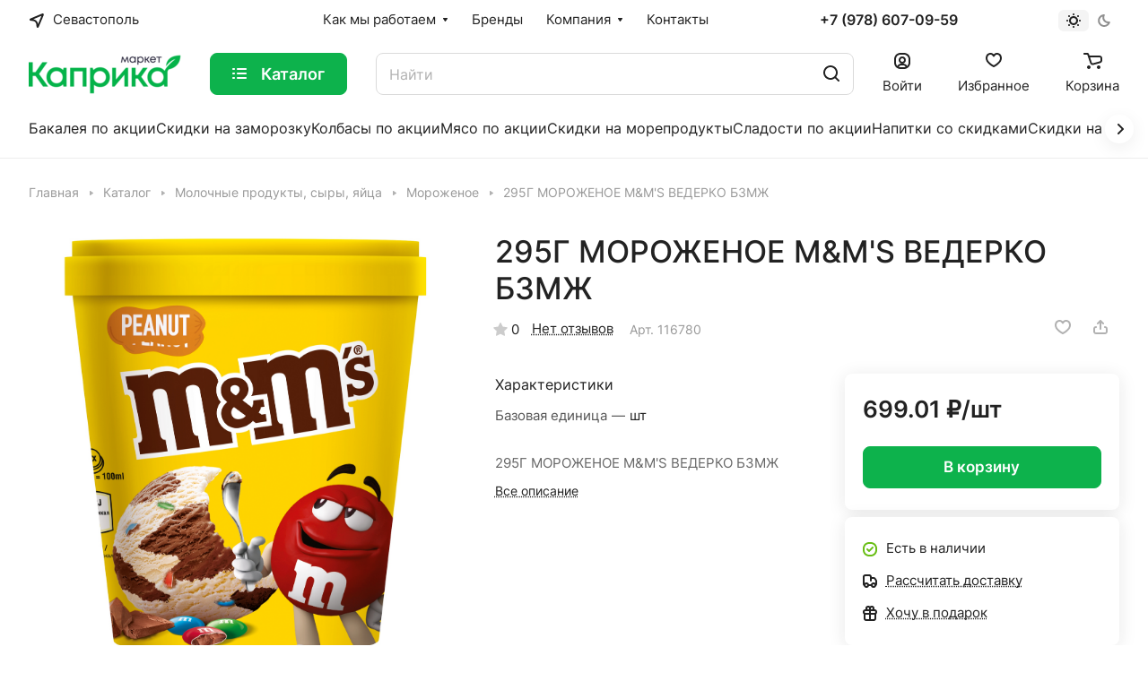

--- FILE ---
content_type: application/javascript
request_url: https://caprica.market/bitrix/cache/js/lc/aspro-lite/default_eff1db95b17ca9e5f162ce0a94ace3e6/default_eff1db95b17ca9e5f162ce0a94ace3e6_v1.js?1757921991978
body_size: 204
content:

; /* Start:"a:4:{s:4:"full";s:59:"/bitrix/templates/aspro-lite/js/phones.min.js?1677582234702";s:6:"source";s:41:"/bitrix/templates/aspro-lite/js/phones.js";s:3:"min";s:0:"";s:3:"map";s:0:"";}"*/
$(document).ready(function(){$(".phones__inner").hover(function(e){let rect=$(this)[0].getBoundingClientRect();let $dropdown=$(this).find(".phones__dropdown");if($dropdown.length){let dropdown_rect=$dropdown[0].getBoundingClientRect();let dropdown_top=-20;let dropdown_left=-16;if(dropdown_rect.right>document.body.clientWidth){$dropdown.css("left",document.body.clientWidth-dropdown_rect.right+dropdown_left+"px")}else{$dropdown.css("left",dropdown_left+"px")}if($(this).closest(".footer__phone").length){if(window.scrollY+rect.y+dropdown_top+$dropdown[0].scrollHeight<=document.body.clientHeight){$dropdown.removeClass("phones__dropdown--top")}else{$dropdown.addClass("phones__dropdown--top")}}}})});
/* End */
;; /* /bitrix/templates/aspro-lite/js/phones.min.js?1677582234702*/
